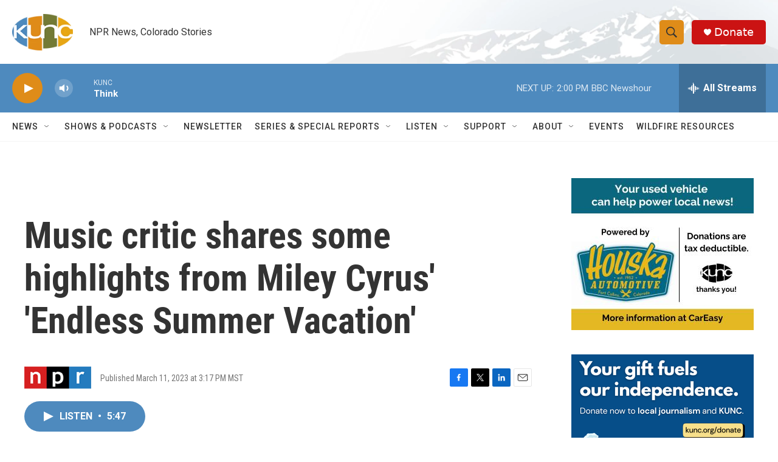

--- FILE ---
content_type: text/html; charset=utf-8
request_url: https://www.google.com/recaptcha/api2/aframe
body_size: 267
content:
<!DOCTYPE HTML><html><head><meta http-equiv="content-type" content="text/html; charset=UTF-8"></head><body><script nonce="1LEpAkSeEMiWV9RdqbvTcg">/** Anti-fraud and anti-abuse applications only. See google.com/recaptcha */ try{var clients={'sodar':'https://pagead2.googlesyndication.com/pagead/sodar?'};window.addEventListener("message",function(a){try{if(a.source===window.parent){var b=JSON.parse(a.data);var c=clients[b['id']];if(c){var d=document.createElement('img');d.src=c+b['params']+'&rc='+(localStorage.getItem("rc::a")?sessionStorage.getItem("rc::b"):"");window.document.body.appendChild(d);sessionStorage.setItem("rc::e",parseInt(sessionStorage.getItem("rc::e")||0)+1);localStorage.setItem("rc::h",'1767039584562');}}}catch(b){}});window.parent.postMessage("_grecaptcha_ready", "*");}catch(b){}</script></body></html>